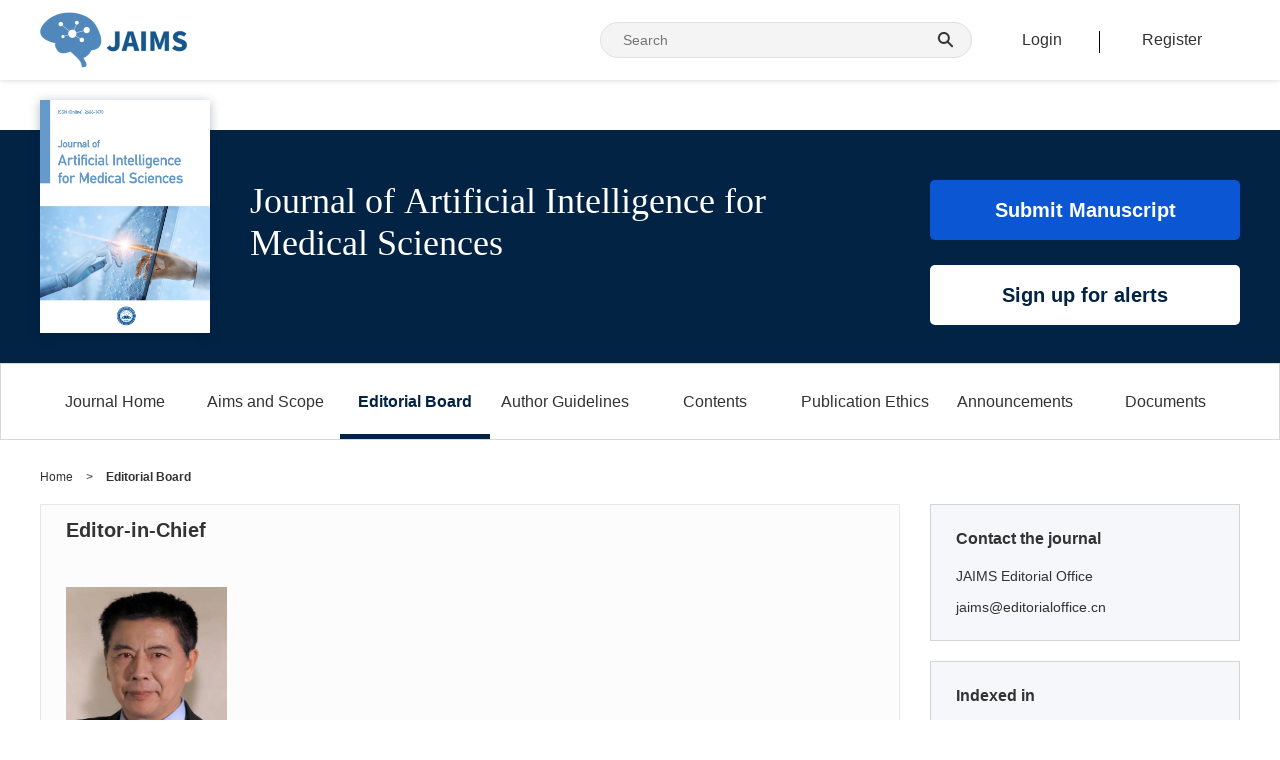

--- FILE ---
content_type: text/html;charset=UTF-8
request_url: http://2022.oapublishing-jaims.com/JAIMS/editorial
body_size: 4816
content:
<!DOCTYPE html>
<html lang="en">
<head>
    <meta charset="UTF-8"/>
    <meta http-equiv="X-UA-Compatible" content="IE=edge,chrome=1">
    <meta name="viewport" content="width=device-width, initial-scale=1">
    <link rel="icon" href="data:;base64,=">
            <title>Editorial Board | JAIMS</title>
    <style>
        :root {
            --theme: #022344 !important;
            --themeBg: #022344 !important;;
        }
    </style>
    <link rel="stylesheet" href="https://file.aisacademy.org.cn/file/web/css/global.css"/>
    <link rel="stylesheet" href="https://file.aisacademy.org.cn/file/web/css/layui.css"/>
    <link rel="stylesheet" href="https://file.aisacademy.org.cn/file/web/css/header.css"/>
    <script src="https://file.aisacademy.org.cn/file/web/js/jquery.min.js"></script>
    <script src="https://file.aisacademy.org.cn/file/web/js/layui.js"></script>
    <script src="https://file.aisacademy.org.cn/file/web/js/utils.js"></script>
</head>
<body class="theme022344">
<!--    顶部登录-->
<div class="header">
    <div class="container headerFlex">
            <a href="https://www.editorialmanager.com/joaims/default2.aspx">
                <img src="https://file.aisacademy.org.cn/journal/common/202212/310221202114923013.png" alt="" class="leftLogo"> </a>
        <div class="headerRight">
            <div class="inputBox mr50">
                <input type="text" placeholder="Search" autocomplete="off" class="searchInput" id="keywords">
                <img src="https://file.aisacademy.org.cn/file/web/images/searchIcon.png" alt="" class="searchIcon hand">
            </div>

            <div class="noLogin none">
                <a href="/JAIMS/user/login" class="c-333 fs16 f500 links">Login</a>
                <a href="/JAIMS/user/login?register=1" class="c-333 fs16 f500 links">Register</a>
            </div>
            <div class="logged none">
                <a href="/JAIMS/user/index" class="toUserLink">
                    <div class="avatarHeader">
                        <img src="https://file.aisacademy.org.cn/file/web/images/avatar.png" alt="" class="avatar vMiddle"/>
                    </div>
                    <span class="fs16 f500 c-333 ml10 oneLine nickname inlineBlock vMiddle">Grace Lee</span>
                </a>
                <div class='headerDropWrap pt55 userCenterDrop'>
                    <div class="layui-panel headerDrop personalDrop">
                        <ul class="layui-menu layui-dropdown-menu">
                            <li>
                                <div class="layui-menu-body-title">
                                    <div>
                                        <img src="https://file.aisacademy.org.cn/file/web/images/icon-me.png" alt=""
                                             class="vMiddle mine user">
                                        <a href="/JAIMS/user/index"
                                           class="inlineBlock vMiddle fBlod c-333 signOut">Account management</a>
                                    </div>
                                </div>
                            </li>
                            <li>
                                <div class="layui-menu-body-title logoutBtns">
                                    <div>
                                        <img src="https://file.aisacademy.org.cn/file/web/images/icon-logout.png" alt=""
                                             class="vMiddle mine user">
                                        <span class="inlineBlock vMiddle fBlod c-333 signOut">Logout</span>
                                    </div>
                                </div>
                            </li>
                        </ul>
                    </div>
                </div>
            </div>
        </div>
    </div>
</div>
</body>

<script>
    const identify = 'JAIMS';
    $(function () {
        ajax({
            url: `/main/auth`,
            disabledMsg: true,
        }).done(function (data) {
            if (data.code === 0) {
                if (data.data.userStatus) { // 如果登录了
                    $('.noLogin').addClass('none')
                    $('.logged').removeClass('none')
                    if (data.data.avatar) {
                        $('.header .avatar').attr('src', data.data.avatar)
                    }
                    $('.header .nickname').text(data.data.nickname)
                } else {
                    $('.noLogin').removeClass('none')
                    $('.logged').addClass('none')
                }
            }
        })
    })
    // 退出登录
    $('.logoutBtns').on('click', function () {
        ajax({
            url: '/user/passport/logout',
        }).done(function (data) {
            if (data.code === 0) {
                var url = "/" + identify;
                window.location.href = url;
            }
        });
    });
    $('.searchIcon').click(function () {
        const keywords = $('#keywords').val()
        const identify = 'JAIMS';
        // url是搜索跳转的链接
        const url = "/" + identify + "/article/search?keywords=" + keywords;
        window.location.href = url
    })
</script>

</html>
<div class="fieldBox">
    <div class="fieldWrap">
        <!--中部展示-->
        <div class="pt50 fieldFirst">
            <div class="bgMain">
                <div class="container journalBanner flexBox">
                    <div class="flexBox">
                        <img src="https://file.aisacademy.org.cn/journal/common/202212/337221202113101069.jpg" alt="" class="journalImg"/>
                        <div class="c-ff journalTitle pt50 twoLine">
                            Journal of Artificial Intelligence for Medical Sciences
                        </div>
                    </div>
                    <div class="pt50 journamBtnWrap">
                            <a href="https://www.editorialmanager.com/joaims/default2.aspx" class="journalBannerBtn bgMainBtn c-ff"
                               target="_blank">Submit Manuscript</a>

                        <a href="/JAIMS/user/subscribe" class="journalBannerBtn journalBannerBtn1 mt25 hand"
                        >Sign up for alerts
                        </a>
                    </div>
                </div>
            </div>
        </div>
        <!--    导航-->
            <div class="headerNav">
                <div class="container">
                    <ul class="layui-nav" lay-filter="">
                        <li class="layui-nav-item com.keo.ais.journal.dto.JournalBarDto@1e4f49f">
                            <a href="/JAIMS" class="oneLine">Journal Home</a>
                        </li>

                            <li class="layui-nav-item   ">
                                <a href="/JAIMS/aims" class="oneLine">Aims and Scope</a>
                            </li>
                            <li class="layui-nav-item   layui-this">
                                <a href="/JAIMS/editorial" class="oneLine">Editorial Board</a>
                            </li>
                            <li class="layui-nav-item   ">
                                <a href="/JAIMS/guidelines" class="oneLine">Author Guidelines</a>
                            </li>
                            <li class="layui-nav-item   ">
                                <a href="/JAIMS/contents" class="oneLine">Contents</a>
                                    <dl class="layui-nav-child">
                                                <dd class="  ">
                                                    <a href="/JAIMS/volume" class="oneLine">Volumes and issues</a>
                                                </dd>
                                    </dl>
                            </li>
                            <li class="layui-nav-item   ">
                                <a href="/JAIMS/publication" class="oneLine">Publication Ethics</a>
                            </li>
                            <li class="layui-nav-item   ">
                                <a href="/JAIMS/announcements" class="oneLine">Announcements</a>
                            </li>
                            <li class="layui-nav-item   ">
                                <a href="/JAIMS/documents" class="oneLine">Documents</a>
                            </li>
                    </ul>
                </div>
            </div>

    </div>
</div>

<script>
    $(function () {
        //监听浏览器滚动
        const bannerOffsetTop = $('.headerNav').offset().top + $('.headerNav').height()
        $(document).scroll(function () {
            const scrollHeight = $(document).scrollTop()
            if (scrollHeight > bannerOffsetTop) {
                $('.fieldWrap').addClass('noneImg')
                $('.header').addClass('headerFix')
                $('.fieldBox').addClass('fixed')
            } else {
                $('.fieldWrap').removeClass('noneImg')
                $('.header').removeClass('headerFix')
                $('.fieldBox').removeClass('fixed')
            }
        })
    })
    //
    // function subscribe() {
    //     if (_isLogin) {
    //         var url = "/" + identify + "/user/subscribe";
    //         window.open(url, '_blank');
    //     } else {
    //         var url = "/" + identify + "/user/login";
    //         window.location.href = url;
    //     }
    // }
</script>

<div class="container pt30 pb65">

    <div class="fs12 c-333 mb20">
        <a href="/JAIMS" class="c-333">Home</a>
        <span class="pl10 pr10">></span>
        <span class="f700">Editorial Board</span>
    </div>
    <div class="flexBox alignStart">
        <!-- 子菜单 -->

        <div class="contentWrap bg-fc pt15 pb40 pl25 pr25 ueEditorStyle" style="border: 1px solid #e7e7e8">

                <p style="line-height: 1.5em;"><span style="font-size: 20px;"><strong>Editor-in-Chief</strong></span></p><p style="line-height: 1.5em;"><span style="font-size: 20px;"><strong><br/></strong></span></p><p style="line-height: 1.5em;"><br/></p><p style="line-height: 1.5em;"><img src="https://file.aisacademy.org.cn/journal/editor/2022/12/392221220155701232.png" alt="huang.png" width="161" height="196" style="width: 161px; height: 196px;"/></p><p style="line-height: normal;"><strong><span style="font-size: 18px;"><br/></span></strong></p><p style="line-height: normal;"><strong><span style="font-size: 18px;"></span></strong><strong><span style="font-size: 18px;">Prof. Zhisheng Huang</span></strong></p><p style="line-height: 2em;"><span style="font-size: 18px;">Department of Computer Science, Faculty of Sciences<br/>Free University (VU), Amsterdam, The Netherlands<br/>Email:&nbsp;</span><a href="mailto:z.huang@vu.nl" style="text-decoration: underline; font-size: 18px; color: rgb(0, 112, 192);"><span style="font-size: 18px; color: #0070C0;">z.huang@vu.nl</span></a></p><p style="line-height: 1.75em;"><br/></p><p style="line-height: 1.75em;"><br/></p><p style="line-height: 2em;"><span style="font-size: 20px;"><strong>Deputy Editors-in-Chief</strong></span></p><p style="line-height: 2em;"><span style="font-size: 20px;"><strong><br/></strong></span></p><p style="line-height: 2em;"><span style="font-size: 20px;"><strong><img src="https://file.aisacademy.org.cn/journal/editor/2022/12/392221220155753243.jpeg" alt="lixue.jpeg" width="161" height="196" style="white-space: normal; width: 161px; height: 196px;"/></strong></span></p><p style="line-height: normal;"><strong><span style="font-size: 18px;"><br/></span></strong></p><p style="line-height: normal;"><strong><span style="font-size: 18px;">Prof. Xue Li</span></strong><br/></p><p style="line-height: 2em;"><span style="font-size: 18px;">School of Information Technology and Electrical Engineering<br/>The University of Queensland, Brisbane, Australia</span></p><p style="line-height: 2em;"><span style="font-size: 18px;"><br/></span></p><p style="line-height: 2em;"><span style="font-size: 18px;"><img src="https://file.aisacademy.org.cn/journal/editor/2022/12/392221220160103261.png" alt="Jiang Xinpeng.png" width="154" height="196" style="white-space: normal; width: 154px; height: 196px;"/></span></p><p style="line-height: 2em;"><strong><span style="font-size: 18px;"><br/></span></strong></p><p style="line-height: 2em;"><strong><span style="font-size: 18px;">Prof. Xingpeng Jiang</span></strong><span style="font-size: 18px;"><br/>School of Computer Science<br/>Central China Normal University, Wuhan, China</span></p><p><br/></p><p><br/></p><p style="line-height: 2em;"><span style="font-size: 20px;"><strong>Editorial Board Members</strong></span></p><p style="line-height: 2em;"><span style="font-size: 20px;"><strong><br/></strong></span></p><ul class=" list-paddingleft-2"><li><p style="line-height: 2em;"><span style="font-size: 18px;">Xiangfei Chai, HY Medical Technology Co. Ltd, Beijing, China</span></p></li><li><p style="line-height: 2em;"><span style="font-size: 18px;">Min Chen, Huazhong University of Science and Technology, Wuhan, China</span></p></li><li><p style="line-height: 2em;"><span style="font-size: 18px;">Xiaoyun Chen, National Institution of Hospital Administration, Beijing, China</span></p></li><li><p style="line-height: 2em;"><span style="font-size: 18px;">Jie Deng, Rush University Medical Center, Chicago, United States</span></p></li><li><p style="line-height: 2em;"><span style="font-size: 18px;">Jinguang Gu, Wuhan University of Science and Technology, Wuhan, China</span></p></li><li><p style="line-height: 2em;"><span style="font-size: 18px;">Frank van Harmelen, Free University (VU), Amsterdam, The Netherlands</span></p></li><li><p style="line-height: 2em;"><span style="font-size: 18px;">Mark Hoogendoorn, Free University (VU), Amsterdam, The Netherlands</span></p></li><li><p style="line-height: 2em;"><span style="font-size: 18px;">Zhengxing Huang, Zhejiang University, Hangzhou, China</span></p></li><li><p style="line-height: 2em;"><span style="font-size: 18px;">Guoqian Jiang, Mayo Clinic College of Medicine and Science, Rochester, United States</span></p></li><li><p style="line-height: 2em;"><span style="font-size: 18px;">Jianqiang Li, Beijing University of Technology, Beijing, China</span></p></li><li><p style="line-height: 2em;"><span style="font-size: 18px;">Jiao Li, Institute of Medical Informatics, Chinese Academy of Medical Sciences, Beijing, China</span></p></li><li><p style="line-height: 2em;"><span style="font-size: 18px;">Shaofu Lin, Beijing University of Technology, Beijing, China</span></p></li><li><p style="line-height: 2em;"><span style="font-size: 18px;">Lei Liu, Fudan University, Shanghai, China</span></p></li><li><p style="line-height: 2em;"><span style="font-size: 18px;">Yao Lu, Sun Yat-sen University, Guangzhou, China</span></p></li><li><p style="line-height: 2em;"><span style="font-size: 18px;">Zhongchun Liu, Mental Health Center, People&#39;s Hospital of Wuhan University, Wuhan, China</span></p></li><li><p style="line-height: 2em;"><span style="font-size: 18px;">Zhiyuan Luo, Royal Holloway, University of London, Egham, United Kingdom</span></p></li><li><p style="line-height: 2em;"><span style="font-size: 18px;">Jose Alberto Maldonado, Technical University of Valencia, Valencia, Spain</span></p></li><li><p style="line-height: 2em;"><span style="font-size: 18px;">Mar Marcos, Jaume I University, Valencia, Spain</span></p></li><li><p style="line-height: 2em;"><span style="font-size: 18px;">Qing Qian, Institute of Medical Information and Library, Chinese Academy of Medical Sciences, Beijing, China</span></p></li><li><p style="line-height: 2em;"><span style="font-size: 18px;">Xuekun Song, Henan University of Chinese Medicine, Zhengzhou, China</span></p></li><li><p style="line-height: 2em;"><span style="font-size: 18px;">Mei Sun, Xiang Ya Nursing School of Central South University, Changsha, China</span></p></li><li><p style="line-height: 2em;"><span style="font-size: 18px;">Yueping Sun, Institute of Medical Information, Chinese Academy of Medical Sciences/Peking Union Medical College, Beijing, China</span></p></li><li><p style="line-height: 2em;"><span style="font-size: 18px;">Annette ten Teije, Free University (VU), Amsterdam, The Netherlands</span></p></li><li><p style="line-height: 2em;"><span style="font-size: 18px;">Fei Wang, Weill Cornell Medicine, New York, United States</span></p></li><li><p style="line-height: 2em;"><span style="font-size: 18px;">Gang Wang, Beijing Anding Hospital, Capital Medical University, Beijing, China</span></p></li><li><p style="line-height: 2em;"><span style="font-size: 18px;">Junwen Wang, Institute of Basic Theory of Traditional Chinese Medicine, Chinese Academy of Traditional Chinese Medicine, Beijing, China</span></p></li><li><p style="line-height: 2em;"><span style="font-size: 18px;">Dan Xie, Hubei University of Chinese Medicine, Wuhan, China</span></p></li><li><p style="line-height: 2em;"><span style="font-size: 18px;">Guotong Xie, Ping An Health Tech Research Center, Beijing, China</span></p></li><li><p style="line-height: 2em;"><span style="font-size: 18px;">Bingxiang Yang, Wuhan University, Wuhan, China</span></p></li><li><p style="line-height: 2em;"><span style="font-size: 18px;">Siwei Yu, Guizhou Medical University, Guiyang, China</span></p></li><li><p style="line-height: 2em;"><span style="font-size: 18px;">Taishan Zeng,&nbsp;South China Normal University, Guangzhou, China</span></p></li><li><p style="line-height: 2em;"><span style="font-size: 18px;">Yunkai Zhai, National Engineering Laboratory for Internet Medical Systems and Applications, Zhengzhou, China</span></p></li><li><p style="line-height: 2em;"><span style="font-size: 18px;">Yanchun Zhang, Victoria University, Melbourne, Australia</span></p></li><li><p style="line-height: 2em;"><span style="font-size: 18px;">Xinyuan Zhao, Peking Health Information Technology Association, Beijing, China</span></p></li><li><p style="line-height: 2em;"><span style="font-size: 18px;">Ning Zhong, Maebashi Institute of Technology, Maebashi, Japan</span></p><p><br/></p></li></ul><p><br/></p><p><br/></p><p style="line-height: 2em;"><span style="font-size: 20px;"><strong>Young Editorial Board Members</strong></span><span style="font-size: 20px;"><strong style="font-size: 18px;"></strong><strong style="font-size: 18px;"></strong><strong style="font-size: 18px;"></strong><strong style="font-size: 18px;"></strong><strong style="font-size: 18px;"></strong></span><br/></p><p style="line-height: 2em;"><strong style="font-size: 18px;"><br/></strong></p><ul class=" list-paddingleft-2"><li><p style="line-height: 2em;"><span style="font-size: 18px;">Biqing Chen, Research Center of Chinese Medicine / Central Laboratory, Jiangsu Province Hospital of Chinese Medicine, Nanjing, China</span></p></li><li><p style="line-height: 2em;"><span style="font-size: 18px;">Xiaoqi Chen, The First Affiliated Hospital of Henan University of Chinese Medicine, Zhengzhou, China</span></p></li><li><p style="line-height: 2em;"><span style="font-size: 18px;">Hao Dang, Henan University of Chinese Medicine, Zhengzhou, China</span></p></li><li><p style="line-height: 2em;"><span style="font-size: 18px;">Yetian Fan, Liaoning University, Shenyang, China</span></p></li><li><p style="line-height: 2em;"><span style="font-size: 18px;">Lulu Lu, China University of Geosciences, Wuhan, China</span></p></li><li><p style="line-height: 2em;"><span style="font-size: 18px;">Yingjun Ma, Xiamen University of Technology, Xiamen, China</span></p></li><li><p style="line-height: 2em;"><span style="font-size: 18px;">Yuanyuan Ma, Anyang Normal University, Anyang, China</span></p></li><li><p style="line-height: 2em;"><span style="font-size: 18px;">Xu Sun, Henan Cancer Hospital, Zhengzhou, China</span></p></li><li><p style="line-height: 2em;"><span style="font-size: 18px;">Md Rafiqul Islam,&nbsp;University of Technology Sydney (UTS), Sydney, Australia</span></p></li><li><p style="line-height: 2em;"><span style="font-size: 18px;">Weizhong Zhao, Central China Normal University, Wuhan, China</span></p></li></ul><p><br/></p>

        </div>
        <!-- 右侧侧边栏 -->
<link rel="stylesheet" href="https://file.aisacademy.org.cn/file/web/css/sideBar.css">

    <div class="sideBar ml30">
            <!-- 文本的显示方式 -->
                <div class="barItem c-333 mb20">
                    <div class="fs16 mb20 fBlod">Contact the journal</div>
                    <div class="ueEditorStyle"><p>JAIMS Editorial Office</p><p>jaims@editorialoffice.cn</p></div>
                </div>


            <!-- 文本的显示方式 -->
                <div class="barItem c-333 mb20">
                    <div class="fs16 mb20 fBlod">Indexed in</div>
                    <div class="ueEditorStyle"><ul class=" list-paddingleft-2" style="list-style-type: disc;"><li><p>General: Ulrichsweb, Google Scholar<br/></p></li><li><p>Local: CNKI, Wanfang Data</p></li></ul></div>
                </div>


            <!-- 文本的显示方式 -->
                <!-- 公告列表 -->
                    <div class="barItem c-333 mb20 itemList">
                        <div class="fs16 mb20 fBlod">Announcements</div>
                        <ul class="fs14 pl15">
                                <li>
                                    <a href="/JAIMS/notice/detail/2"
                                       class="c-333">Welcome to attend ISAIMS 2022 conference</a>
                                </li>
                        </ul>
                    </div>


    </div>
    </div>
</div>
<link rel="stylesheet" href="https://file.aisacademy.org.cn/file/web/css/footer.css"/>

<div class="footer bgMain pt10 pb10 "style="background: #022344!important"">
    <div class="container textCenter footerTips fs12 f500">
        <p style="text-align: center; line-height: 1.5em;"><br/></p><p style="line-height: 1.5em; text-align: center;">Copyright © 2024 KEO. All Rights Reserved.</p><p style="line-height: 1.5em;"><br/></p>
    </div>
</div>




--- FILE ---
content_type: text/css
request_url: https://file.aisacademy.org.cn/file/web/css/global.css
body_size: 2715
content:
html,body,h1,h2,h3,h4,h5,h6,div,dl,dt,dd,ul,ol,li,p,blockquote,pre,hr,figure,table,caption,th,td,form,fieldset,legend,input,button,textarea,menu{margin:0;padding:0;box-sizing: border-box;}
header,footer,section,article,aside,nav,hgroup,address,figure,figcaption,menu,details{display:block;}
table{border-collapse:collapse;border-spacing:0;}
caption,th{text-align:left;font-weight:normal;}
html,body,fieldset,img,iframe,abbr{border:0;}
cite,var,address,dfn{font-style:normal;}
[hidefocus],summary{outline:0;}
li{list-style:none;}
h1,h2,h3,h4,h5,h6,small{font-size:100%;}
sup,sub{font-size:83%;}
pre,code,kbd,samp{font-family:inherit;}
q:before,q:after{content:none;}
textarea{overflow:auto;resize:none;}
label,summary{cursor:default;}
a,button{cursor:pointer;}
h1,h2,h3,h4,h5,h6,strong,b{font-weight:bold;}
del,ins,u,s,a,a:hover{text-decoration:none;}
body,textarea,input,button,select,keygen,legend{font:12px/1.4 arial,\5b8b\4f53;color:#333;outline:0;}
body{background:#fff;font-family: Arial, 'Microsoft yahei', Verdana, 宋体, 'Hiragino Sans GB', '冬青黑体简体中文 w3', 'Microsoft Yahei', 'Hiragino Sans GB', '冬青黑体简体中文 w3', STXihei, 华文细黑, 微软雅黑, SimSun, 宋体, Heiti, 黑体, sans-serif;}
a:hover {text-decoration: none;}
:root {
  --theme: #0B56D2;
  --themeBg: #022344;
}
.bgMain {
  background: var(--themeBg)!important;
}
.bgMainBtn {
  background: var(--theme)!important;
}
.cMain {
  color: var(--theme)!important;
}
.bdMain {
  border-color: var(--theme)!important;
}
.borderBottomMain {
  border-bottom: 5px solid var(--theme)!important;
}
.theme022344 .bgMainBtn {
  background: #0B56D2!important;
}
.theme8BBCCC .bgMainBtn {
  background: #182747!important;
}
.theme182747 .bgMainBtn {
  background: #4397B2!important;
}
.themeF3E0B5 .bgMainBtn {
  background: #C55303!important;
}
.themeC55303 .bgMainBtn {
  background: #000000!important;
}
.theme3D2929 .bgMainBtn {
  background: #42855B!important;
}
.theme2D0A62 .bgMainBtn {
  background: #776DCE!important;
}
.theme562A09 .bgMainBtn {
  background: #AB8262!important;
}
.theme425F57 .bgMainBtn {
  background: #749F82!important;
}
.theme623D00 .bgMainBtn {
  background: #C87400!important;
}
.theme212121 .bgMainBtn {
  background: #fff!important;
  color: #333333;
}
.theme212121 .journalBanner .journalBannerBtn1 {
  border: 1px solid #FFFFFF;
  color: #FFFFFF;
  background: none;
}
.theme62000A .bgMainBtn {
  background: #C80011!important;
}

.contentWrap {
  flex: 1;
  width: 0;
}
.container {
  width: 1200px;
  margin: 0 auto;
}
.flexBox {
  display: flex;
}
.alignStart {
  align-items: flex-start;
}
.alignCenter {
  align-items: center;
}
.spaceBetween {
  justify-content: space-between;
}
.flexWrap {
  flex-wrap: wrap;
}
.bg-f5 {
  background: #f5f5f5;
}
.c-ff {
  color: #fff;
}
.c-333 {
  color: #333;
}
.c-666 {
  color: #666;
}
.c-999 {
  color: #999;
}
.c-19 {
  color: #191919;
}
.c-ccc {
  color: #cccccc;
}
.c-98 {
  color: #989898;
}
.bg-ff {
  background-color: #fff;
}
.bg-fc {
  background-color: #fcfcfc;
}
.textLeft {
  text-align: left;
}
.textCenter {
  text-align: center;
}
.textRight {
  text-align: right;
}

.f400 {
  font-weight: 400;
}

.f500 {
  font-weight: 500;
}
.f600 {
  font-weight: 600;
}
.f700 {
  font-weight: 700;
}
.fBlod {
  font-weight: bold;
}
.borderAll {
  border: 1px solid #eee;
}
.borderTop {
  border-top: 1px solid #eee;
}
.borderBottom {
  border-bottom: 1px solid #eee;
}
.borderLeft {
  border-left: 1px solid #eee;
}
.borderRight {
  border-right: 1px solid #eee;
}
.hand{
  cursor: pointer;
}
.oneLine {
  overflow: hidden;
  white-space: nowrap;
  text-overflow: ellipsis;
}
.twoLine {
  display: -webkit-box;
  overflow: hidden;
  text-overflow: ellipsis;
  -webkit-line-clamp: 2;
  -webkit-box-orient: vertical;
}
.breakAll{
  word-break: break-all;
}
.block {
  display: block;
}
.inlineBlock {
  display: inline-block;
}
.vMiddle {
  vertical-align: middle;
}
.none {
  display: none;
}
.fs12 {
  font-size: 12px;
}
.fs13 {
  font-size: 13px;
}
.fs14 {
  font-size: 14px;
}
.fs15 {
  font-size: 15px;
}
.fs16 {
  font-size: 16px;
}
.fs18 {
  font-size: 18px;
}
.fs20 {
  font-size: 20px;
}
.fs22 {
  font-size: 22px;
}
.fs24 {
  font-size: 24px;
}
.fs26 {
  font-size: 26px;
}
.fs28 {
  font-size: 28px;
}
.fs30 {
  font-size: 30px;
}
.pl5 {
  padding-left: 5px;
}
.pl10 {
  padding-left: 10px;
}

.pl13 {
  padding-left: 13px;
}

.pl15 {
  padding-left: 15px;
}

.pl17 {
  padding-left: 17px;
}

.pl20 {
  padding-left: 20px;
}
.pl25 {
  padding-left: 25px;
}

.pl28 {
  padding-left: 28px;
}

.pl30 {
  padding-left: 30px;
}
.pl35 {
  padding-left: 35px;
}
.pl40 {
  padding-left: 40px;
}
.pl45 {
  padding-left: 45px;
}
.pl50 {
  padding-left: 50px;
}
.pl55 {
  padding-left: 55px;
}
.pl60 {
  padding-left: 60px;
}
.pl65 {
  padding-left: 65px;
}
.pl70 {
  padding-left: 70px;
}

.pr5 {
  padding-right: 5px;
}
.pr10 {
  padding-right: 10px;
}

.pr13 {
  padding-right: 13px;
}

.pr15 {
  padding-right: 15px;
}

.pr17 {
  padding-right: 17px;
}

.pr20 {
  padding-right: 20px;
}
.pr25 {
  padding-right: 25px;
}

.pr28 {
  padding-right: 28px;
}

.pr30 {
  padding-right: 30px;
}
.pr35 {
  padding-right: 35px;
}
.pr40 {
  padding-right: 40px;
}
.pr45 {
  padding-right: 45px;
}
.pr50 {
  padding-right: 50px;
}
.pr55 {
  padding-right: 55px;
}
.pr60 {
  padding-right: 60px;
}
.pr65 {
  padding-right: 65px;
}
.pr70 {
  padding-right: 70px;
}

.pt5 {
  padding-top: 5px;
}

.pt9 {
  padding-top: 9px;
}

.pt10 {
  padding-top: 10px;
}

.pt12 {
  padding-top: 12px;
}

.pt13 {
  padding-top: 13px;
}

.pt14 {
  padding-top: 14px;
}

.pt15 {
  padding-top: 15px;
}

.pt16 {
  padding-top: 16px;
}

.pt17 {
  padding-top: 17px;
}

.pt20 {
  padding-top: 20px;
}

.pt22 {
  padding-top: 22px;
}

.pt23 {
  padding-top: 23px;
}

.pt25 {
  padding-top: 25px;
}
.pt30 {
  padding-top: 30px;
}
.pt35 {
  padding-top: 35px;
}
.pt40 {
  padding-top: 40px;
}
.pt45 {
  padding-top: 45px;
}
.pt50 {
  padding-top: 50px;
}
.pt55 {
  padding-top: 55px;
}
.pt60 {
  padding-top: 60px;
}
.pt65 {
  padding-top: 65px;
}
.pt70 {
  padding-top: 70px;
}

.pt75 {
  padding-top: 75px;
}

.pb4 {
  padding-bottom: 4px;
}

.pb5 {
  padding-bottom: 5px;
}
.pb10 {
  padding-bottom: 10px;
}

.pb11 {
  padding-bottom: 11px;
}
.pb12 {
  padding-bottom: 11px;
}

.pb15 {
  padding-bottom: 15px;
}
.pb20 {
  padding-bottom: 20px;
}

.pb22 {
  padding-bottom: 22px;
}

.pb25 {
  padding-bottom: 25px;
}
.pb30 {
  padding-bottom: 30px;
}
.pb35 {
  padding-bottom: 35px;
}
.pb40 {
  padding-bottom: 40px;
}
.pb45 {
  padding-bottom: 45px;
}
.pb50 {
  padding-bottom: 50px;
}
.pb55 {
  padding-bottom: 55px;
}
.pb60 {
  padding-bottom: 60px;
}
.pb63 {
  padding-bottom: 63px;
}
.pb65 {
  padding-bottom: 65px;
}
.pb70 {
  padding-bottom: 70px;
}

.mb5 {
  margin-bottom: 5px;
}

.mb9 {
  margin-bottom: 9px;
}

.mb10 {
  margin-bottom: 10px;
}

.mb12 {
  margin-bottom: 12px;
}

.mb13 {
  margin-bottom: 13px;
}

.mb15 {
  margin-bottom: 15px;
}

.mb17 {
  margin-bottom: 17px;
}

.mb18 {
  margin-bottom: 18px;
}


.mb20 {
  margin-bottom: 20px;
}
.mb25 {
  margin-bottom: 25px;
}
.mb30 {
  margin-bottom: 30px;
}
.mb35 {
  margin-bottom: 35px;
}
.mb40 {
  margin-bottom: 40px;
}
.mb45 {
  margin-bottom: 45px;
}
.mb50 {
  margin-bottom: 50px;
}
.mb55 {
  margin-bottom: 55px;
}
.mb60 {
  margin-bottom: 60px;
}
.mb65 {
  margin-bottom: 65px;
}
.mb70 {
  margin-bottom: 70px;
}

.mt5 {
  margin-top: 5px;
}
.mt10 {
  margin-top: 10px;
}

.mt11 {
  margin-top: 11px;
}

.mt15 {
  margin-top: 15px;
}

.mt18 {
  margin-top: 18px;
}

.mt20 {
  margin-top: 20px;
}
.mt25 {
  margin-top: 25px;
}
.mt30 {
  margin-top: 30px;
}
.mt35 {
  margin-top: 35px;
}
.mt40 {
  margin-top: 40px;
}
.mt45 {
  margin-top: 45px;
}
.mt50 {
  margin-top: 50px;
}
.mt55 {
  margin-top: 55px;
}
.mt60 {
  margin-top: 60px;
}
.mt65 {
  margin-top: 65px;
}
.mt70 {
  margin-top: 70px;
}

.ml0 {
  margin-left: 0px;
}
.ml5 {
  margin-left: 5px;
}
.ml10 {
  margin-left: 10px;
}
.ml14 {
  margin-left: 14px;
}
.ml15 {
  margin-left: 15px;
}
.ml20 {
  margin-left: 20px;
}
.ml25 {
  margin-left: 25px;
}
.ml30 {
  margin-left: 30px;
}
.ml35 {
  margin-left: 35px;
}
.ml40 {
  margin-left: 40px;
}
.ml45 {
  margin-left: 45px;
}
.ml50 {
  margin-left: 50px;
}
.ml55 {
  margin-left: 55px;
}
.ml60 {
  margin-left: 60px;
}
.ml65 {
  margin-left: 65px;
}
.ml70 {
  margin-left: 70px;
}

.ml100 {
  margin-left: 100px;
}

.mr5 {
  margin-right: 5px;
}
.mr10 {
  margin-right: 10px;
}
.mr14 {
  margin-right: 14px;
}
.mr15 {
  margin-right: 15px;
}
.mr20 {
  margin-right: 20px;
}
.mr25 {
  margin-right: 25px;
}
.mr30 {
  margin-right: 30px;
}
.mr35 {
  margin-right: 35px;
}
.mr40 {
  margin-right: 40px;
}
.mr45 {
  margin-right: 45px;
}
.mr50 {
  margin-right: 50px;
}
.mr55 {
  margin-right: 55px;
}
.mr60 {
  margin-right: 60px;
}
.mr65 {
  margin-right: 65px;
}
.mr70 {
  margin-right: 70px;
}

.lh22 {
  line-height: 22px;
}
.lh23 {
  line-height: 23px;
}
a:hover {
  color: inherit;
}

/*富文本插入内容样式*/
.ueEditorStyle {
  font-size: 14px;
  word-wrap: break-word;
  color:#333;
}
.ueEditorStyle * {
  word-wrap: break-word;
  max-width: 100%;
}
.ueEditorStyle img {
  max-width: 100% !important;
}
.ueEditorStyle table {
  border-top: 1px solid #ccc;
  border-left: 1px solid #ccc;
  max-width: 100% !important;
  table-layout: fixed;
  margin-bottom: 10px;
}
.ueEditorStyle table td, .ueEditorStyle table th {
  border: 1px solid #ccc;
  padding: 5px 10px;
}
.ueEditorStyle a {
  text-decoration:underline;
  color:-webkit-link;
}
.ueEditorStyle .list-paddingleft-2 {
  padding-left: 20px;
}
.UEditorTable {
  width: auto !important;
}
.ueEditorStyle li {
  list-style: unset;
}


--- FILE ---
content_type: text/css
request_url: https://file.aisacademy.org.cn/file/web/css/header.css
body_size: 1502
content:

.header {
    background: #FFFFFF;
    box-shadow: 0 1px 5px 0 rgba(191, 191, 191, 0.50);
}

.header.headerFix {
    position: fixed;
    top: 0;
    left: 0;
    z-index: 99;
    width: 100%;
}

.header .leftLogo {
    height: 56px;
}

.header .headerFlex {
    display: flex;
    justify-content: space-between;
    align-items: center;
     padding: 12px 0;
}

.headerRight {
    display: flex;
    align-items: center;
}
.headerRight .avatarHeader {
    width: 42px;
    height: 42px;
    border-radius: 500px;
    overflow: hidden;
    position: relative;
    display: inline-block;
    vertical-align: middle;
}
.headerRight .avatar {
    width: 42px;
    position: absolute;
    top: 50%;
    left: 50%;
    transform: translate(-50%, -50%);
}

.headerRight .nickname {
    max-width: 100px;
}

.header .links {
    position: relative;
    top: 0;
    padding-right: 38px;
}

.header .links::after {
    content: "";
    width: 1px;
    height: 22px;
    background: #000;
    position: absolute;
    right: 0;
    top: 0;
}

.header .links:last-child {
    padding-left: 38px;
}

.header .links:last-child:after {
    display: none;
}

.header .searchInput {
    width: 372px;
    height: 36px;
    background: #F4F4F4;
    border: 1px solid #DFDFDF;
    border-radius: 20.5px;
    box-sizing: border-box;
    padding-left: 22px;
    padding-right: 47px;
}

.header .inputBox {
    position: relative;
    top: 0;
}

.header .searchIcon {
    position: absolute;
    top: 10px;
    right: 19px;
}

.journalBanner {
    justify-content: space-between;
}

.journalBanner .journalImg {
    position: relative;
    top: -30px;
    left: 0;
    width: 170px;
    height: 233px;
    box-shadow: 0 2px 10px 0 rgba(0, 24, 49, 0.30);
}

.journalBanner .journalTitle {
    font-size: 36px;
    letter-spacing: 0;
    margin-left: 40px;
    width: 608px;
    max-height: 144px;
    overflow: hidden;
    font-family: 'georgia';
}

.journalBanner .journalBannerBtn {
    display: block;
    font-size: 20px;
    font-weight: 700;
    width: 310px;
    height: 60px;
    line-height: 60px;
    border-radius: 5px;
    text-align: center;
}

.journalBanner .journalBannerBtn:hover {
    color: #fff;
}
.theme212121 .journalBanner .journalBannerBtn:hover {
    color: #333333;
}
.journalBanner .journalBannerBtn1 {
    background: #fff;
    color: #022344;
}
.theme212121 .journalBanner .journalBannerBtn1:hover {
    color: #fff;
}
.journalBanner .journalBannerBtn1:hover {
    color: #022344;
}

.headerNav {
    border: 1px solid #D8D8D8;
    background: #fff;
}

.headerNav .layui-nav {
    background: none;
    padding: 0;
    display: flex;
    align-items: center;
}

.headerNav .layui-nav .layui-nav-item {
    position: relative;
    display: inline-block;
    *display: inline;
    *zoom: 1;
    vertical-align: middle;
    line-height: 75px;
    flex: auto;
    width: 0;
}

.headerNav .layui-nav .layui-nav-item a {
    font-size: 16px;
    color: #333;
    font-weight: 500;
    min-width: 66px;
    box-sizing: border-box;
    word-break: keep-all;
    padding: 0;
}

.headerNav .layui-nav .layui-nav-item > a {
    text-align: center;
}

.headerNav .layui-nav .layui-this:after, .headerNav .layui-nav-bar {
    background: var(--theme);
    height: 5px;
}

.headerNav .layui-nav .layui-nav-item.layui-this > a {
    color: var(--theme);
    font-weight: 700;

}

.headerNav .layui-nav .layui-nav-item a:hover {
    background: #eee;
    color: #333 !important;
}

.headerNav .layui-nav .layui-nav-item .layui-nav-child a:hover {
    background: #eee;
    color: #333 !important;
}

.headerNav .layui-nav .layui-nav-child a:hover {
    background: var(--theme);
    color: #fff;
}

.headerNav .layui-nav .layui-nav-more {
    display: none;
}

.headerNav .layui-nav .layui-nav-child dd a {
    padding-left: 20px;
    min-width: 150px;
}

.headerNav .curMenu {
    background: #eee;
}

.headerNav .layui-nav-child {
    top: 80px
}

.fieldWrap.noneImg {
    position: fixed;
    top: 80px;
    left: 0;
    width: 100vw;
    z-index: 99;
}

.fieldBox {
    height: 360px;
}
.fieldBox.fixed {
    height: 440px;
}

.noneImg .fieldFirst {
    padding-top: 0;
}

.noneImg .journalBanner {
    padding-bottom: 20px;
    align-items: center;
}

.noneImg .journalImg {
    height: 0;
    display: none;
}

.noneImg .journalTitle {
    margin-left: 0;
    width: 817px;
    padding-top: 20px;
    font-size: 30px;
}

.noneImg .journamBtnWrap {
    padding-top: 20px;
    display: flex;
    align-items: center;
}

.noneImg .journalBannerBtn1 {
    margin-top: 0;
    margin-left: 16px;
}

.noneImg .journalBannerBtn {
    width: 175px;
    height: 44px;
    line-height: 44px;
    font-size: 14px;
}

/*下拉*/
.logged {
    position: relative;
    top: 0;
}
.headerDropWrap {
    top: 0px;
    position: absolute;
    left: 50%;
    display: none;
    transform: translateX(-50%);
}
.headerDrop .layui-dropdown-menu {
    padding: 0 25px;
    position: relative;
    top: 0;
}
.headerDrop .layui-dropdown-menu .layui-menu-body-title {
    text-align: center;
}
.headerDrop .layui-dropdown-menu .layui-menu-body-title a {
    display: inline-block;
}
.headerDrop .layui-dropdown-menu li {
    margin-top: 10px;
    padding: 8px 20px;
    border-bottom: 1px solid #ebeef5;
}
.headerDrop .layui-dropdown-menu li .mine.user {
    width: 16px;
    height: 16px;
}
.toUserLink {
    position: relative;
    z-index: 100;
}
.headerDrop .layui-dropdown-menu::before {
    content: '';
    position: absolute;
    top: -21px;
    left: 50%;
    transform: translateX(-50%);
    border: 6px solid transparent;
    border-bottom-color: #fff;
    filter: drop-shadow(0 2px 12px rgba(0, 0, 0, 0.03));
    -webkit-filter: drop-shadow(0 2px 12px rgba(0, 0, 0, 0.03));
}
.logged:hover .headerDropWrap {
    display: block;
}


--- FILE ---
content_type: text/css
request_url: https://file.aisacademy.org.cn/file/web/css/sideBar.css
body_size: 437
content:
.sideBar {
  flex: 0 0 310px;
  width: 310px;
}
.barItem {
  background: #F5F7FA;
  border: 1px solid #D4D4D4;
  padding: 25px 25px 10px;
}
.barItem:last-child {
  margin-bottom: 0;
}
.itemList li {
  list-style: disc;
  margin-bottom: 15px;
}

/* 右侧样式统一设置，覆盖富文本 */
.sideBar .ueEditorStyle * {
  color: #333 !important;
  font-size: 14px !important;
  margin-bottom: 15px !important;
}


--- FILE ---
content_type: text/css
request_url: https://file.aisacademy.org.cn/file/web/css/footer.css
body_size: 141
content:
.footerTips {
  align-items: center;
  justify-content: center;
  height: 40px;
  color: #fff;
}
.footerTips a {
  color: #fff;
}



--- FILE ---
content_type: application/javascript
request_url: https://file.aisacademy.org.cn/file/web/js/utils.js
body_size: 708
content:
function qsStringify(params) {
    var search = []

    for (var key in params) {
        var item = [key, params[key]]
        search.push(item.join('='))
    }

    return search.join('&')
}

let storage = {
    getStorageType: function (type) {
        return type === 'local' ? localStorage : sessionStorage
    },
    set: function (key, value, type = 'local') {
        const storage = this.getStorageType(type)
        storage.setItem(key, JSON.stringify(value))
    },
    get: function (key, type = 'local') {
        const storage = this.getStorageType(type)
        return JSON.parse(storage.getItem(key))
    },
    remove: function (key, type = 'local') {
        const storage = this.getStorageType(type)
        storage.removeItem(key)
    },
    clear: function (type = 'local') {
        const storage = this.getStorageType(type)
        storage.clear()
    },
    contains: function (key, type = 'local') {
        const storage = this.getStorageType(type)
        return key in storage
    }
}

window.postPath = ``
const ajax = function (options) {
    var deferred = $.Deferred()
    if (!options.contentType) {
        options.data = qsStringify(options.data)
    }
    deferred.ajax = $.ajax({
        url: `${window.postPath}${options.url}`,
        type: options.type || 'post',
        xhrFields: {
            withCredentials: true
        },
        contentType: options.contentType || "application/x-www-form-urlencoded;charset=UTF-8",
        data: options.data || {},
        dataType: options.dataType || 'json',
    }).success(function (data) {
        if (data.code === 1001) {
            storage.remove("auth")
            storage.remove("token")
            storage.remove("loginStatus")
        }
        if (data.code !== 0 && !options.disabledMsg) {
            // layer.msg(data.codeMsg)
            layer.msg(data.codeMsg, {icon: 5})
        }
        deferred.resolve(data)
    }).error(function (err) {
        deferred.reject(err)
    })
    return deferred
}
